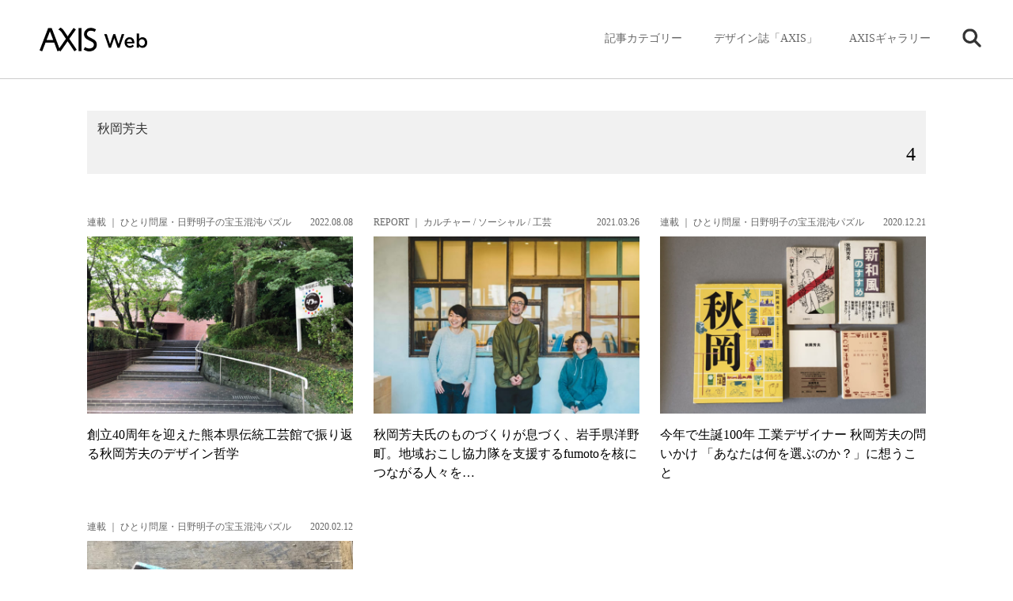

--- FILE ---
content_type: text/css
request_url: https://www.axismag.jp/axismag-admin/wp-content/themes/axismag_2017/common/css/print.css
body_size: 51521
content:
@charset "utf-8";

/*--------------------------------------------------------------------------------
*
*   2017
*   AXIS WEB MAGAZINE
*   http://www.axismag.jp/
*
*   print.css
*
--------------------------------------------------------------------------------*/
/*
    size
*/
@page { size: A4 } /* A4縦 */
@page { size: 210mm 297mm } /* A4縦サイズ */


/* --------------------------------------------------------------------------------
*
*   2017
*   AXIS WEB MAGAZINE
*   http://www.axismag.jp/
*
*   common.cssより
*
-------------------------------------------------------------------------------- */

@media print{

/* Eric Meyer's Reset CSS v2.0 - http://cssreset.com */html,body,div,span,applet,object,iframe,h1,h2,h3,h4,h5,h6,p,blockquote,pre,a,abbr,acronym,address,big,cite,code,del,dfn,em,img,ins,kbd,q,s,samp,small,strike,strong,sub,sup,tt,var,b,u,i,center,dl,dt,dd,ol,ul,li,fieldset,form,label,legend,table,caption,tbody,tfoot,thead,tr,th,td,article,aside,canvas,details,embed,figure,figcaption,footer,header,hgroup,menu,nav,output,ruby,section,summary,time,mark,audio,video{margin:0;padding:0;border:0;font-size:100%;font:inherit;vertical-align:baseline;}/*HTML5display-roleresetforolderbrowsers*/article,aside,details,figcaption,figure,footer,header,hgroup,menu,nav,section{display:block;}body{line-height:1;}ol,ul{list-style:none;}blockquote,q{quotes:none;}blockquote:before,blockquote:after,q:before,q:after{content:'';content:none;}table{border-collapse:collapse;border-spacing:0;}

body{
    font-family: 'AXIS ProN R', 'NoChattering', '游ゴシック','YuGothic',Meiryo,メイリオ,'Hiragino Kaku Gothic ProN','ヒラギノ角ゴ ProN W3',sans-serif;
    color: #000;
    font-size : 16px;
    background-color:#fff;
    -webkit-text-size-adjust: 100%;
    -webkit-font-smoothing: antialiased;
    -moz-osx-font-smoothing: grayscale;
    word-break: normal;
    position: relative;
    z-index: 1;
}

body, html{
    width: 100%;
    height: 100%;
    min-height: 100%;
}

a, li, p, div, button{ outline: none !important; }
a{ color: #01aeeb; text-decoration: none;}
a, p, div, li, dd, dt{ -webkit-tap-highlight-color: rgba(0, 0, 0, 0);}

.indent_half_top{ position: relative; margin-left: -.5em !important;}
.indent_half{ position: relative; margin-left: -.5em;}

img{ height: auto; backface-visibility: hidden; -webkit-backface-visibility: hidden; line-height: 0;}

.fixed{ position: fixed !important;}
.c_anim{ opacity: 0;}
.is_pc .line_share{ display: none !important;}

#wrap{
    opacity: 0;
    z-index: 1;
    transition: opacity .6s ease;
    overflow: hidden;
}

#wrap.onload{ opacity: 1 !important;}

#wrap.move{ opacity: 0 !important; transition: opacity .3s ease .0s;}

div.column{
    clear: both;
    letter-spacing: -.40em;
    margin-bottom: 50px;
}

.img{ overflow: hidden;}
.img_slider{ opacity: 0;}
img.set_pos_top{ margin-top: 0 !important;}

img.s_a_100{ width: auto !important; height: 100% !important;}
img.s_100_a{ width: 100% !important; height: auto !important;}

#post_sns_share{ display: none;}
.share_line{ display: none !important;}
.is_sp .share_line{ display: inline-block !important;}

article .post_body img.parts_axis_endmark.w300,
.parts_axis_endmark{
    width: 14px !important;
    height: auto !important;
    vertical-align: middle !important;
    display: inline-block !important;
    margin: 0 !important;
}
sup {
	vertical-align: super;
	font-size: 0.5rem;
}

}

/* --------------------------------------------------------------------------------
    font-face
------------------------------------------------------------------------------- */
@media print{
h2, h3, h4{ font-family: 'AXIS ProN M', 'NoChattering' !important;}
.ff_r{ font-family: 'AXIS ProN R', 'NoChattering' !important; }
.ff_m{ font-family: 'AXIS ProN M', 'NoChattering' !important;}
.ff_b{ font-family: 'AXIS ProN B', 'NoChattering' !important;}
}
/* -------------------------------------------------------------------------------- */

/* --------------------------------------------------
*
    common settings
*
-------------------------------------------------- */
@media print{
a.bdb{ position: relative;}

a.bdb:after{
    content: '';
    width: 100%;
    height: 1px;
    opacity: 0;
    background-color: #000;
    display: block;
    position: absolute;
    bottom: -4px;
    left: 0;
    transition: bottom .15s ease 0s, opacity .15s ease 0s;
}

.is_pc a.bdb:hover:after,
.is_sp a.bdb.touch:after{
    width: 100%;
    bottom: -2px;
    opacity: 1;
    transition: bottom .15s ease .05s, opacity .15s ease .05s;
}

.column_inner{
    max-width: 1060px;
    margin: 0 auto;
    box-sizing: border-box;
    letter-spacing: -.40em;
}

section,
aside,
article{
    position: relative;
    letter-spacing: normal;
}

section .img,
aside .img{
    line-height: 0;
    overflow: hidden;
}

.external{ display: inline-block; position: relative;}

/* bg color */
.bg_g{ background-color: #ddd;}


#foot_sns a{ transition: opacity .15s ease .0s;}
.is_sp #foot_sns a.touch,
.is_pc #foot_sns a:hover{ opacity: .7; transition: opacity .15s ease .05s;}

#foot_nav a{ text-decoration: none;}
.is_sp #foot_nav li a.touch,
.is_pc #foot_nav li a:hover{ text-decoration: underline !important;}

#header{ opacity: 0;}
.onload #header{ opacity: 1; transition: opacity .6s ease; position: relative;}
.p_txt{ opacity: 0; display: inline-block; position: relative;}


}

/* --------------------------------------------------------------------------------
*
    min-width: 769px
*
-------------------------------------------------------------------------------- */
@media print {
body{
    overflow: auto !important;
    z-index: 1;
}

#wrap{
    padding: 0 0 0 0;
    display: block !important;
}

img.sp{ display: none !important;}
.switch_sp{ visibility: hidden !important; height: 0 !important; display: none !important;}

.external:before{
    content: '';
    width: 16px;
    height: 16px;
    display: block;
    float: right;
    background-image:url(../images/parts_ico_external.png);
    background-size: 16px;
    background-repeat: no-repeat;
    background-position: center;
    position: relative;
    top: -3px;
    left: 5px;
}

.external.w:before{ background-image:url(../images/parts_ico_external_w.png);}
.external.w.sp:before{ background-image:url(../images/parts_ico_external.png);}

.external:after{
    clear: both;
    content: '';
    display: block;
    font-size: 0;
}

.ico_loading{
    width: 100%;
    height: 100%;
    visibility: hidden;
    position: fixed;
    top: 0;
    left: 0;
    z-index: 10;
}

.ico_loading.on{
    visibility: visible;
}

.ico_loading span{
    width: 48px;
    height: 48px;
    padding: 5px;
    display: block;
    opacity: 0;
    background-image:url(../images/parts_ico_loading.gif);
    background-color: rgba(255, 255, 255, .95);
    background-repeat: no-repeat;
    background-position: center;
    border-radius: 3px;
    background-size: 48px;
    position: absolute;
    top: calc(50% - 29px);
    left: calc(50% - 29px);
    transform: scale(.5);
    -webkit-transform: scale(.5);
    transition: transform .25s ease, opacity .25s ease;
    -webkit-transition: transform .25s ease, opacity .25s ease;
}

.ico_loading.on span{
    opacity: 1 !important;
    transform: scale(1);
    -webkit-transform: scale(1);
    transition: transform .25s ease .2s, opacity .25s ease .2s;
    -webkit-transition: transform .25s ease .2s, opacity .25s ease .2s;
}

.ico_loading.on.prev span{
    top: calc(90% - 29px) !important;
}

.ico_loading.on.next span{
    top: calc(20% - 29px) !important;
}

/* --------------------------------------------------
*
    #header
*
-------------------------------------------------- */
#header #sp_cat_nav{ display: none !important;}
#header{
    width: 100%;
    height: 100px;
    box-sizing: border-box;
    background-color: #fff;
    border-bottom: 1px solid #ccc;
    top: 0;
    left: 0;
    position: fixed;
    z-index: 100;
}

#header_inner{
    width: auto !important;
    max-width: 1280px !important;
    box-sizing: border-box;
    margin: 0 auto;
    padding: 0 45px;
    position: relative;
}

#header_inner h1{
    position: absolute;
    top: 30px;
    left: 50px;
}

#gnav{
    width: inherit !important;
    opacity: 1 !important;
    display: block !important;
    position: absolute;
    top: 0;
    right: 40px;
}

#gnav li.parents{
    margin: 42px 0 0 40px;
    float: left;
    font-size: 14px;
}

#gnav li.parents .ico{ position: relative;}
#gnav li.parents .ico:after{
    content: '';
    display: block;
    width: 100%;
    height: 10px;
    opacity: 0;
    background-image:url(../images/parts_nav_arrow_btm.png);
    background-repeat: no-repeat;
    background-position: center;
    position: absolute;
    top: 23px;
    left: 0;
    transition: opacity .15s ease .0s, top .15s ease .0s;
}

#gnav li.parents .ico.on:after{
    opacity: 1;
    top: 26px;
    transition: opacity .15s ease .05s, top .15s ease .05s;
}

#gnav li.gnav_axis.parents a{
    color: #000;
    transition: color .15s ease .0s;
}

.is_sp #gnav li.gnav_axis.parents a.touch,
.is_pc #gnav li.gnav_axis.parents a:hover{
    color: #01aeeb !important;
    transition: color .15s ease .05s;
}

#gnav li.parents .ico_search img{
    width: 24px;
    height: auto;
    position: relative;
    top: -6px;
}

#header .sub_outer{
    width: 100%;
    height: auto;
    padding: 0 5px;
    box-sizing: border-box;
    background-color: #fff;
    overflow: hidden;
    box-shadow: 0 2px 3px #ccc;
    position: fixed;
    top: 100px;
    left: 0;
    display: none;
}

#header .sub_menu{
    width: 100%;
    height: 100%;
    max-width: 1280px;
    overflow: hidden;
    margin: 0 auto;
    overflow-y: auto;
    -webkit-overflow-scrolling: touch;
    z-index: 10;
}

#header .sub_menu::-webkit-scrollbar{ width: 6px; background:#fff; border-radius: 6px;}
#header .sub_menu::-webkit-scrollbar:horizontal{ height: 6px; border-radius: 6px;}
#header .sub_menu::-webkit-scrollbar-button{ width: 6px; height: 6px; background: #666; border-radius: 6px;}
#header .sub_menu::-webkit-scrollbar-piece{ background:#fff; border-radius: 6px;}
#header .sub_menu::-webkit-scrollbar-piece:start{ background:#fff; border-radius: 6px;}
#header .sub_menu::-webkit-scrollbar-thumb{ background:#666; border-radius: 6px; transition: background .15s ease .05s;}
#header .sub_menu::-webkit-scrollbar-corner{ background:#666; border-radius: 6px; transition: background .15s ease .05s;}
#header .sub_menu::-webkit-scrollbar-thumb:hover{ background:#000; border-radius: 6px; transition: background .15s ease .05s;}

#header .sub_menu .menu_inner{
    box-sizing: border-box;
    margin: 0 auto;
    padding: 60px 45px 0 45px;
    position: relative;
}

#header .sub_menu section{
    margin: 0 0 60px 0;
    padding: 0 0 30px 0;
    overflow: hidden;
    position: relative;
}

#header .sub_menu section:after{
    content: '';
    display: block;
    width: 96.95%;
    height: 1px;
    background-color: #ccc;
    position: absolute;
    bottom: 0;
    left: 1.525%;
}

#header .sub_menu section:last-child{ margin: 0;}
#header .sub_menu section:last-child:after{ display: none;}

#header .sub_menu section ul{
    letter-spacing: -.40em;
    overflow: hidden;
}

#header .sub_menu section h3{
    font-size: 18px;
    margin: 0 0 45px 1.525%;
    color: #333;
}

#header .gnav_cat .sub_menu section li,
#header .gnav_event .sub_menu section li{
    width: 20%;
    height: 80px;
    margin: 0 0 30px 0;
    padding: 0 1.525%;
    box-sizing: border-box;
    display: inline-block;
    letter-spacing: normal;
    vertical-align: top;
}


#header .gnav_category .sub_outer{
    height: auto !important;
    opacity: 1 !important;
    display: block !important;
}

#header .gnav_cat .sub_menu section li a,
#header .gnav_event .sub_menu section li a{
    height: 80px;
    padding: 12px 9px;
    box-sizing: border-box;
    display: block;
    background-color: #f1f1f1;
    position: relative;
}

#header .gnav_cat .sub_menu section li h4,
#header .gnav_event .sub_menu section li h4{
    font-size: 16px;
    color: #333;
    line-height: 1em;
}

#header section li h4.small{
    font-size: 14px !important;
}

#header .gnav_cat .sub_menu section li h4 span,
#header .gnav_event .sub_menu section li h4 span{
    margin: 2px 0 0 0;
    font-size: 12px;
    display: block;
    color: #666;
}

#header .sub_menu section li a
    transition: background .15s ease .0s;
}

.is_pc #header .sub_menu section li a:hover{
    background-color: #e7e7e7;
    transition: background .15s ease .05s;
}


#header .sub_menu section li .num{
    font-family: 'AXIS ProN M', 'NoChattering' !important;
    letter-spacing: 0;
    color: #333;
    position: absolute;
    bottom: 12px;
    right: 13px;
}

#header .gnav_search .search_area{
    max-width: 700px;
    margin: 0 auto 40px auto;
    overflow: hidden;
}

#header .gnav_search input[type="text"]{
    width: 85.714%;
    height: 50px;
    padding: 0 18px;
    box-sizing: border-box;
    font-size: 18px;
    line-height: 50px;
    background-color: #f1f1f1;
    border: none;
    outline: none;
    float: left;
    transition: background .15s ease .0s;
}

#header .gnav_search input[type="text"]:hover{
    background-color: #ececec;
    transition: background .15s ease .05s;
}

input::-webkit-input-placeholder,
input::-ms-input-placeholder,
input::-moz-placeholder{
    color: #ccc !important;
    font-weight: normal;
}

#header .gnav_search input[type="submit"]{
    width: 12.857%;
    height: 50px;
    border-radius: 3px;
    background-color: #666;
    background-image:url(../images/parts_ico_btn_submit.png);
    background-size: 23px;
    background-repeat: no-repeat;
    background-position: center;
    border: none;
    outline: none;
    float: right;
    cursor: pointer;
    position: relative;
    transition: background .15s ease .0s;
}

#header .gnav_search input[type="submit"]:hover{
    background-color: #555;
    transition: background .15s ease .05s;
}

#header .gnav_search .search_cloud{
    width: 712px;
    margin: 0 auto 20px auto;
    clear: both;
}

#header .gnav_search .search_cloud h4{
    margin: 0 6px 6px 6px;
    font-size: 14px;
}

#header .gnav_search .search_cloud li{
    font-family: 'AXIS ProN M', 'NoChattering' !important;
    margin: 0 6px 10px 6px;
    float: left;
    letter-spacing: normal;
    box-sizing: border-box;
    font-size: 16px;
    background-color: inherit;
}

#header .gnav_search .search_cloud li a{
    padding: 0 15px;
    height: 46px;
    line-height: 46px;
    display: block;
    border-radius: 3px;
    background-color: #fff !important;
    border: 1px solid #ccc;
    color: #333;
    transition: border .15s ease 0s, background .15s ease 0s;
}

#header .gnav_search .search_cloud li a:hover{
    border: 1px solid #aaa;
    background-color: #fafafa !important;
    transition: border .15s ease .05s, background .15s ease .05s;
}

#header .gnav_ico{
    clear: both;
}



/* --------------------------------------------------
*
    #footer
*
-------------------------------------------------- */
#footer{
    box-sizing: border-box;
    margin: 0 auto;
    padding: 0 0 10px 0;
    text-align: center;
}

#foot_sns h5{
    padding: 30px 0;
    font-size: 12px;
    color: #000;
}

#foot_sns li{
    display: inline-block;
}

#foot_sns li img{
    width: auto;
    height: 45px;
    margin: 0 0 3px 0;
}

#foot_sns li a{
    display: block;
    color: #666;
    font-size: 10px;
}

#foot_sns{
    margin: 0 0 60px 0;
}

#foot_nav{
    margin: 0 0 60px 0;
}

#foot_nav ul{
    letter-spacing: -.40em;
}

#foot_nav li{
    margin: 0 18px;
    display: inline-block;
    letter-spacing: normal;
    position: relative;
    line-height: 1em;
}

#foot_nav li:after{
    content: '';
    width: 1px;
    height: 14px;
    display: block;
    background-color: #000;
    position: absolute;
    bottom: 0;
    right: -18px;
}

#foot_nav li:last-child:after{ display: none;}

#foot_nav li a{
    font-size: 12px;
}

#footer .copyright{
    font-size: 10px;
    color: #666;
}



}


/* --------------------------------------------------------------------------------------------------------------
*
    max-width: 1160px
*
-------------------------------------------------------------------------------------------------------------- */
@media print {

#header .gnav_cat .sub_menu section li,
#header .gnav_event .sub_menu section li{
    width: 25%;
}

}
/* --------------------------------------------------------------------------------------------------------------
*
    max-width: 960px
*
-------------------------------------------------------------------------------------------------------------- */
@media print {
#wrap,
#contents_area{
    min-width: auto;
}

.switch_sp.tablet{ visibility: visible !important; height: inherit !important; display: inherit !important;}


/* --------------------------------------------------
*
    #header
*
-------------------------------------------------- */
#header{
    box-sizing: border-box;
    margin: 0 auto;
}

#header h1{
    left: 40px;
}

#header .gnav_cat .sub_menu section li,
#header .gnav_event .sub_menu section li{
    width: 33.333%;
}

}


/* --------------------------------------------------------------------------------
*
    max-width: 960px and (min-width: 769px)
*
-------------------------------------------------------------------------------- */
@media print {

.slick-prev{
    left: -33px !important;
}

.slick-next{
    right: -30px !important;
}

}


/* --------------------------------------------------------------------------------
*
    TOP PAGE min-width: 769px
*
-------------------------------------------------------------------------------- */
@media print {

#contents_area{
    background-color: #f1f1f1;
}

#contents_area_inner{
    max-width: 1280px;
    margin: 0 auto;
    position: relative;
}

#column_outer{
    margin: 0 50px;
    padding: 40px 0 0 0;
    background-color: #f1f1f1;
    position: relative;
}

#contents_area_inner .column{
    padding: 0 60px;
    background-color: transparent;
}

section h2{ font-size: 16px;}

aside h3,
section h3{
    height: 24px;
    font-size: 14px;
    color: #666;
    display: block;
    position: relative;
    line-height: 1em;
    white-space: nowrap;
    text-overflow: ellipsis;
    overflow: hidden;
}

h3.external{ overflow: inherit !important; margin: 0 0 -2px 0;}

section h4{
    font-size: 16px;
    line-height: 1.5em;
    color: #000;
    word-break: break-all;
}

section .date{
    color: #666;
    font-size: 12px;
    position: absolute;
    top: 2px;
    right: 0;
}

div.column{
    width: 100%;
    padding: 0 110px;
    margin: 0 auto 50px auto;
    box-sizing: border-box;
}

div.column.btm{
    margin-bottom: 0;
}

.column_left{
    width: 65.849%;
    margin: 0 2.453% 0 0;
    display: inline-block;
    vertical-align: top;
    letter-spacing: normal;
}

.column_right{
    width: 31.698%;
    display: inline-block;
    vertical-align: top;
    letter-spacing: normal;
}

/* ----------------------------------------
*
    section#billboard
*
---------------------------------------- */
section#billboard{
    margin: 0 0 40px 0;
}

section#billboard h2{
    padding: 15px 0 10px 0;
}

section#pr_large{
    max-width: 1600px;
    margin: 0 auto;
    background-repeat: no-repeat;
    background-position: center top;
    background-size: auto 100%;
    overflow: hidden;
    position: relative;
}

section#pr_large .title{
    width: 100%;
    box-sizing: border-box;
    position: absolute;
    top: 0;
    right: 0;
}

section#pr_large .title_inner{
    max-width: 1600px;
    margin: 0 50px;
    box-sizing: border-box;
    text-align: right;
}

section#pr_large h2{
    display: inline-block;
    padding: 8px 13px 10px 13px;
    font-size: 16px;
    background-color: #333;
    color: #ccc;
}

section#pr_large h2.external:before{
    top: 0;
}

section#pr_large .img{
    overflow: hidden;
}

section#pr_large img{
    width: 100%;
    min-width: 960px !important;
    max-width: 1600px !important;
    height: auto !important;
}

/* ----------------------------------------
*
    section#editors_choice
*
---------------------------------------- */
section#editors_choice h2{
    padding: 0 0 10px 0;
}

section#editors_choice .img{
    margin: 0 0 15px 0;
}

section#editors_choice .img_slider{
    padding: 30px 1.32% 70px 1.32%;
    background-color: #fff;
}

section#editors_choice .img_slider a{
    box-sizing: border-box;
    padding: 0 3.6%;
    display: block;
}


/* ----------------------------------------
*
    section#latest_post
*
---------------------------------------- */
section#latest_post .desc{
    width: 100%;
    padding: 25px 30px;
    box-sizing: border-box;
    background-color: rgba(255, 255, 255, .8);
    position: absolute;
    left: 0;
    bottom: 0;
}

section#latest_post .desc h4{
    line-height: 1.5em;
}


/* ----------------------------------------
*
    section#recently_posts
*
---------------------------------------- */
section#recently_posts ul{
    margin: 0 0 -40px 0;
    letter-spacing: -.40em;
    overflow: hidden;
}

section#recently_posts li{
    width: 48.137%;
    max-width: 336px;
    overflow: hidden;
    padding: 0 0 50px 0;
    box-sizing: border-box;
    display: inline-block;
    vertical-align: top;
    letter-spacing: normal;
    position: relative;
}

section#recently_posts li a{
    display: block;
    overflow: hidden;
}

section#recently_posts li .img{
    margin: 0 0 15px 0;
}

section#recently_posts li h3{
    overflow: hidden;
    text-overflow: ellipsis;
}

section#recently_posts li h4{
    line-height: 1.5em;
}

section#recently_posts li:nth-child(odd){
    margin: 0 3.726% 0 0;
}

section#recently_posts li .date{
    margin-top: -2px;
    margin-right: -5px;
    padding: 2px 5px;
    background-color: #f1f1f1;
}

/* ----------------------------------------
*
    section#popular
*
---------------------------------------- */
section#popular h2{
    height: 22px;
    font-size: 14px;
    color: #000;
    display: inline-block;
    vertical-align: top;
    position: relative;
    line-height: 1em;
}

section#popular .section_inner{
    background-color: #fff;
    height: 100%;
}

section#popular .section_inner ul{
    padding: 25px 0 5px 0;
}

section#popular .section_inner li{
    padding: 0 0 20px 0;
    margin: 0 7.44% 20px 7.44%;
    border-bottom: 1px solid #f1f1f1;
    position: relative;
    overflow: hidden;
}

section#popular .section_inner li a{
    display: block;
    overflow: hidden;
}

section#popular .section_inner li:last-child{
    margin-bottom: 0;
    border: none;
}

section#popular .section_inner h4{
    font-family: 'AXIS ProN R', 'NoChattering' !important;
    width: 62%;
    max-width: 170px;
    max-height: 4.5em;
    text-overflow: ellipsis;
    font-size: 14px;
    line-height: 1.5em;
    overflow: hidden;
    float: left;
}

section#popular .section_inner .img{
    width: 35%;
    float: right;
}

section#popular .section_inner .view{
    font-size: 12px;
    position: absolute;
    bottom: 20px;
    left: 0;
}


/* ----------------------------------------
*
    aside#pr_mid
*
---------------------------------------- */
aside#pr_mid{
    width: 100%;
    margin: 0 0 70px 0;
}


/* ----------------------------------------
*
    section#axis_magazine
*
---------------------------------------- */
.column.axis_mag{
    overflow: hidden;
}

section#axis_magazine{
    padding: 48px 0 0 0;
    margin: 0 0 30px 0;
}

section#axis_magazine h3{
    color: #333;
}

section#axis_magazine .section_inner{
    width: 100%;
    background-color: #fff;
    letter-spacing: -.40em;
    display: table;
}

section#axis_magazine .column_left{ display: table-cell; vertical-align: middle; background-color: #f1f1f1;}
section#axis_magazine .column_right{ height: 100%; min-width: 360px; display: table-cell; position: relative;}

section#axis_magazine #mov{
    line-height: 0;
}

section#axis_magazine .column_right .col_inner{
    height: 100%;
    min-height: 392px;
    padding: 20px 0 0 0;
    margin: 0 25px;
    box-sizing: border-box;
}

section#axis_magazine .column_right h4{
    margin: 0 0 5px 0;
    line-height: 1.875em;
}

section#axis_magazine .column_right .desc{
    padding: 0 0 18px 0;
    margin: 0 0 20px 0;
    font-size: 14px;
    line-height: 1.7142em;
    border-bottom: 1px dotted #000;
}

section#axis_magazine .column_right .info{
    font-size: 14px;
    line-height: 1.7142em;
}

section#axis_magazine .btn_purchase{
    width: 100%;
    padding: 0 25px;
    box-sizing: border-box;
    font-size: 14px;
    position: absolute;
    left: 0;
    bottom: 25px;
}

section#axis_magazine .btn_purchase a{
    width: 100%;
    padding: 15px 0;
    display: block;
    text-align: center;
    color: #000;
    background-color:#ddd;
    border-radius: 5px;
    box-shadow: 0 3px 2px #b2b2b2;
    transition: background .15s ease .0s;
}

.is_sp #axis_magazine .btn_purchase a.touch,
.is_pc #axis_magazine .btn_purchase a:hover{
    background-color: #d0d0d0;
    transition: background .15s ease .05s;
}


/* ----------------------------------------
*
    section#axis_info
*
---------------------------------------- */
section#axis_info{
    margin: 0 0 70px 0;
}

section#axis_info:after{
    clear: both;
    content: '';
    display: block;
    font-size: 0;
}

section#axis_info h2{
    padding: 0 0 10px 0;
}

section#axis_info .img{
    margin: 0 0 15px 0;
}

section#axis_info .img_slider{
    padding: 30px 1.32% 70px 1.32%;
    background-color: #fff;
}

section#axis_info .img_slider a{
    box-sizing: border-box;
    padding: 0 3.6%;
    display: block;
}


/* ----------------------------------------
*
    section#post_lists
*
---------------------------------------- */
section#post_lists ul{
    letter-spacing: -.40em;
}

section#post_lists li{
    width: 31.698%;
    margin: 0 2.4528% 50px 0;
    display: inline-block;
    vertical-align: top;
    letter-spacing: normal;
}

section#post_lists li a{
    display: block;
    overflow: hidden;
}

section#post_lists li:nth-child(3n){
    margin-right: 0;
}

section#post_lists li .img{
    margin: 0 0 10px 0;
}

section#post_lists li img{
    width: 100%;
    height: auto;
}


/* ----------------------------------------
*
    section#serial_posts
*
---------------------------------------- */
section#serial_posts ul{
    padding: 0 0 55px 0;
    letter-spacing: -.40em;
}

section#serial_posts li{
    width: 31.698%;
    margin: 0 2.4528% 50px 0;
    display: inline-block;
    vertical-align: top;
    letter-spacing: normal;
}

section#serial_posts li a{
    display: block;
    overflow: hidden;
}

section#serial_posts li:nth-child(3n){
    margin-right: 0;
}

section#serial_posts li .img{
    margin: 0 0 10px 0;
}

section#serial_posts li img{
    width: 100%;
    height: auto;
}

}


/* --------------------------------------------------------------------------------
*
    TOP PAGE min-width: 961px
*
-------------------------------------------------------------------------------- */
@media print{
/* ----------------------------------------
*
    section#latest_post
*
---------------------------------------- */
section#latest_post .desc{
    width: 100%;
    height: inherit !important;
}


}


/* --------------------------------------------------------------------------------
*
    TOP PAGE max-width: 1060px and (min-width: 769px)
*
-------------------------------------------------------------------------------- */
@media print {

/* ----------------------------------------
*
    section#popular
*
---------------------------------------- */
section#recently_posts{
    width: 100%;
}

section#recently_posts ul{
    margin: 0;
}

section#recently_posts li{
    width: 48.136% !important;
    max-width: inherit !important;
}

section#recently_posts li.odd{
    margin: 0 3.728% 0 0;
}

/* ----------------------------------------
*
    section#popular
*
---------------------------------------- */
section#popular{
    width: inherit;
    height: inherit !important;
    display: block !important;
}

section#popular .section_inner h4{
    max-height: inherit !important;
}

section#popular .section_inner{
    background-color: #fff;
    height: 100%;
}

section#popular .section_inner ul{
    overflow: hidden;
    padding: 25px 4.037% 5px 4.037%;
    letter-spacing: -.40em;
}

section#popular .section_inner li{
    width: 48.136%;
    box-sizing: border-box;
    display: inline-block;
    padding: 0 0 20px 0;
    margin: 0 0 20px 0;
    border-bottom: 1px solid #f1f1f1;
    position: relative;
    overflow: hidden;
    vertical-align: top;
    letter-spacing: normal;
}

section#popular .section_inner li:nth-child(2n){
    margin-left: 3.726%;
}

section#popular .section_inner li.second_last,
section#popular .section_inner li:last-child{
    margin-bottom: 0;
    border: none;
}

section#popular .section_inner h4{
    width: 62%;
    max-width: inherit !important;
    max-height: 4.5em;
    text-overflow: ellipsis;
    font-size: 14px;
    line-height: 1.5em;
    overflow: hidden;
    float: left;
}

section#popular .section_inner .img{
    width: 35%;
    float: right;
}

section#popular .section_inner .view{
    font-size: 12px;
    position: absolute;
    bottom: 20px;
    left: 0;
}


}

/* --------------------------------------------------------------------------------
*
    TOP-PAGE max-width: 960px and (min-width: 769px)
*
-------------------------------------------------------------------------------- */
@media print {

div.column{
    width: 100%;
    max-width: 960px;
    padding: 0 62px;
    box-sizing: border-box;
    margin: 0 auto 50px auto;
}

.column_left{
    width: 48.136%;
    margin: 0 3.728% 0 0;
    display: inline-block;
    vertical-align: top;
}

.column_right{
    width: 48.136%;
    display: inline-block;
    vertical-align: top;
}

#contents_area_inner{
    max-width: 1280px;
    margin: 0 auto;
    position: relative;
}

#column_outer{
    margin: 0 32px;
    padding: 40px 0 0 0;
    background-color: #f1f1f1;
    position: relative;
}

#contents_area_inner .column{
    padding: 0 30px;
    background-color: transparent;
}

section#pr_large .title_inner{
    margin: 0 30px;
}


/* ----------------------------------------
*
    section#latest_post
*
---------------------------------------- */
section#latest_post{
    position: relative;
}

section#latest_post .desc{
    width: 100%;
    padding: 15px 25px;
    overflow: hidden;
    box-sizing: border-box;
    background-color: rgba(255, 255, 255, 1);
    position: relative;
    left: 0;
    bottom: 0;
}

section#latest_post:after{
    content: '';
    width: 100%;
    height: 15px;
    display: block;
    background-color: #fff;
    position: absolute;
    left: 0;
    bottom: 0;
    z-index: 2;
}

section#latest_post .desc h4{
    margin: 0 0 15px 0;
    font-size: 16px;
    line-height: 1.5em;
    color: #333;
}

section#latest_post .switch_sp.tablet{
    visibility: visible !important;
    height: inherit !important;
}

section#latest_post .txt{
    font-size: 12px;
    line-height: 2em;
    color: #333;
    position: relative;
}

section#latest_post .date{
    margin: -4px 0 0 0;
    padding: 4px 0 4px 5px;
    background-color: #f1f1f1;
}


/* ----------------------------------------
*
    section#axis_magazine
*
---------------------------------------- */
.column.axis_mag{
    overflow: hidden;
}

section#axis_magazine{
    padding: 48px 0 0 0;
    margin: 0 0 30px 0;
}

section#axis_magazine h3{
    color: #333;
}

section#axis_magazine .section_inner{
    width: 100%;
    background-color: #fff;
    letter-spacing: -.40em;
    display: block;
    overflow: hidden;
}

section#axis_magazine .column_left{ width: 100%; display: block; vertical-align: middle; background-color: #f1f1f1;}
section#axis_magazine .column_right{ width: 100%; height: inherit; min-width: inherit; display: block; position: relative;}

section#axis_magazine #mov{
    line-height: 0;
}

section#axis_magazine .column_right .col_inner{
    height: 100%;
    min-height: inherit !important;
    padding: 20px 0 0 0;
    margin: 0 25px;
    box-sizing: border-box;
}

section#axis_magazine .column_right h4{
    margin: 0 0 5px 0;
    line-height: 1.875em;
}

section#axis_magazine .column_right .desc{
    padding: 0 0 18px 0;
    margin: 0 0 20px 0;
    font-size: 14px;
    line-height: 1.7142em;
    border-bottom: 1px dotted #000;
}

section#axis_magazine .column_right .info{
    margin: 0 0 20px 0;
    font-size: 14px;
    line-height: 1.7142em;
}

section#axis_magazine .btn_purchase{
    width: 100%;
    margin: 0 0 30px 0;
    padding: 0;
    box-sizing: border-box;
    font-size: 14px;
    position: relative;
    left: 0;
    bottom: 0;
}

section#axis_magazine .btn_purchase a{
    width: 100%;
    padding: 15px 0;
    display: block;
    text-align: center;
    color: #000;
    background-color:#ddd;
    border-radius: 5px;
    box-shadow: 0 3px 2px #b2b2b2;
}


/* ----------------------------------------
*
    section#post_lists
*
---------------------------------------- */
section#post_lists ul{
    letter-spacing: -.40em;
}

section#post_lists li{
    width: 48.136%;
    margin: 0 0 50px 0;
    display: inline-block;
    vertical-align: top;
    letter-spacing: normal;
}

section#post_lists li:nth-child(odd){
    margin: 0 3.728% 50px 0;
}

section#post_lists li .img{
    margin: 0 0 10px 0;
}

section#post_lists li img{
    width: 100%;
    height: auto;
}


/* ----------------------------------------
*
    section#serial_posts
*
---------------------------------------- */
section#serial_posts ul{
    padding: 0 0 35px 0;
    letter-spacing: -.40em;
}

section#serial_posts li{
    width: 48.136%;
    margin: 0 0 50px 0;
    display: inline-block;
    vertical-align: top;
    letter-spacing: normal;
}

section#serial_posts li:nth-child(odd){
    margin: 0 3.728% 50px 0;
}

section#serial_posts li .img{
    margin: 0 0 10px 0;
}

section#serial_posts li img{
    width: 100%;
    height: auto;
}

section#serial_posts li.tablet{
    display: inline-block !important;
}


}


/* コンテンツページ */
@media print{
span.inline-block{ display: inline-block;}
span.block{ display: block;}

.post_wrap.hide{ visibility: hidden;}

/* 
    over
*/

.post_info a{ transition: opacity .15s ease .0s;}
.is_sp .post_info a.touch,
.is_pc .post_info a:hover{
    opacity: .7;
    transition: opacity .15s ease .05s;
}

/* serial_posts */
 .relation_posts a{ transition: color .15s ease 0s;}
.is_pc .relation_posts a:hover h4,
.is_sp .relation_posts a.touch h4{ color: #01aeeb; transition: color .15s ease .05s;}


.pr_posts a img{ transition: opacity .15s ease .0s;}
.is_sp .pr_posts a.touch img,
.is_pc .pr_posts a:hover img{
    opacity: .9;
    transition: opacity .15s ease .05s;
}

article .post_body img{
    max-width: 100%;
    margin: 0 0 5px 0;
    height: auto;
    display: block;
    margin-left: auto;
    margin-right: auto;
}

article .post_body img + img{
    margin-top: 20px !important;
}

article .post_body img.vertical{
    width: 100%;
    max-width: 480px !important;
}

article .post_body img.w300{
    width: inherit !important;
    /* margin-left: 0 !important; */
    /* margin-right: 0 !important; */
}

h1 br + br{ display: none !important;}
h1.d_title br + br{ display: block !important;}

article .post_body .txt-sml{
	font-size: 80%;
	line-height: 2em;
}
article .post_body img.alignleft {
	margin-left: 0;
}
article .post_body img.alignright {
	margin-right: 0;
}
article .post_body h2, article .post_body h3, article .post_body h4, article .post_body h5, article .post_body dl{
	color: #333;
}
article .post_body p br {
	display: none;
}

}

/* --------------------------------------------------------------------------------
*
    コンテンツページ　min-width: 961px
*
-------------------------------------------------------------------------------- */
@media print {

#contents_area{
    overflow-x: hidden;
}

article .post_wrap{
	background: #fff;
}

article .post_content{
    max-width: 1060px;
    min-height: 480px;
    padding: 60px 40px;
    margin: 0 auto;
    position: relative;
}

article .post_content:after{
    content: '';
    clear: both;
    display: block;
    font-size: 0;
}

article .post_info_wrap{
    width: 1060px;
    box-sizing: border-box;
    position: absolute;
    left: calc(50%-530px);
    top: 55px;
}

article .post_info_wrap.fix{
    position: fixed;
    top: 155px;
}

article .post_info_wrap.btm{
    position: inherit;
    top: inherit;
}

article .post_info{
    width: 31.698%;
    padding: 0 0 0 25px;
    box-sizing: border-box;
    text-align: right;
    overflow: hidden;
    position: absolute;
    top: 0;
    left: 0;
}

article .post_info_wrap.btm .post_info{
    top: inherit;
    bottom: 95px;
    left: 14px;
}

article .post_body{
    width: 65.849%;
    float: right;
}

/* ----------------------------------------
*
    .post_title
*
---------------------------------------- */
article .post_title{
    background-color: #f1f1f1;
}

article .post_title h1{
    width: 100%;
    height: 320px;
    padding: 40px;
    box-sizing: border-box;
    font-size: 30px;
    line-height: 1.5em;
    text-align: center;
    display: table;
    vertical-align: middle;
}

article .post_title h1 span{
    width: 100%;
    height: 100%;
    display: table-cell;
    vertical-align: middle;
}


/* ----------------------------------------
*
    .post_category
*
---------------------------------------- */
article .post_category{
    margin: 0 0 25px 0;
}

article .post_category p{
    font-size: 14px;
    line-height: 1.5em;
    color: #000;
}

article .post_category .info_serial{
    margin: 15px 0 0 0;
}


/* ----------------------------------------
*
    .post_date
*
---------------------------------------- */
article .post_date{
    margin: 0 0 25px 0;
}

article .post_date p{
    font-size: 14px;
    line-height: 1.5em;
    color: #000;
}


/* ----------------------------------------
*
    .post_tags
*
---------------------------------------- */
article .post_tags p{
    font-size: 12px;
    line-height: 1.5em;
}

article .post_tags p span{
    margin: 0 0 0 10px;
    display: inline-block;
}

/* ----------------------------------------
*
    .post_body
*
---------------------------------------- */
.is_sp article .post_body a.touch,
.is_pc article .post_body a:hover{
    text-decoration: underline;
}

article .post_body h2{
	font-size: 24px;
	line-height: 1.5em;
	padding-top: 20px;
	margin:0 0 50px 0;
}

article .post_body h3{
	font-size: 20px;
	line-height: 1.5em;
	padding-top: 10px;
	margin: 0 0 40px 0;
}

article .post_body h4{
	line-height: 1.5em;
	padding-top: 6px;
	margin: 0 0 16px 0;
}

article .post_body p{
    font-size: 16px;
    color: #333;
}

article .post_body p.article-ans{
	padding-left: 50px;
	border-left: 1px solid #ccc;
}

article .post_body dl,dt,dd{
	line-height: 1.75em;
	box-sizing: border-box;
}
article .post_body div.optional-info{
	border: 1px solid #ccc;
	padding: 40px;
	margin-bottom: 40px;
}
article .post_body div.optional-info h4{
	margin-bottom: 25px;
}
article .post_body dl dt{
	width: 20%;
	float: left;
	display: block;
}
article .post_body dl dd{
	margin-left: 0;
	padding: 0 0 20px 20%;
}
article .post_body dl dd:last-child{
	padding-bottom: 0;
}
article .post_body dl dt:after {
  	content: '：';
  	clear: both;
}
article .post_body dl dd:after {
  	content: '';
  	display: block;
  	clear: both;
}

article .post_body em{
    font-style: italic;
}

article .post_body strong,
article .post_body b{
    font-family: 'AXIS ProN B', 'NoChattering';
}

article .post_body s,
article .post_body del,
article .post_body strike{
    text-decoration: line-through;
}

article .post_body p{
    margin: 0 0 30px 0;
    font-size: 16px;
    line-height: 2em;
    color: #333;
    word-break: normal;
    word-wrap: break-word;
}

article .post_body p img + br{
    margin: 20px 0 0 0 !important;
    display: block;
    position: relative;
}

article .post_body .caption,
article .post_body p.wp-caption-text,
article .post_body h5{
    margin: -15px 0 50px 0;
    font-size: 80%;
    line-height: 2em;
    color: #333;
}

article .post_body a img{
    transition: opacity .15s ease 0s;
}

article .post_body a img.touch,
article .post_body a img:hover{
    opacity: .7;
    transition: opacity .15s ease .05s;
}

article .post_body ul{
	list-style-type:disc;
	margin: 0 0 30px 30px;
	font-size: 16px;
	line-height: 2em;
	color: #333;
	word-break: normal;
	word-wrap: break-word;
}
article .post_body ul li{
	padding: 15px 0;
}

article .post_body .post_author{
    clear: both;
    border-top: 1px dotted #000;
    display: table;
    margin: 5px 0 40px 0;
    padding: 45px 0 0 0;
    position: relative;
}

article .post_body .post_author .img{
    min-width: 105px;
    display: table-cell;
    vertical-align: top;
}

article .post_body .post_author img{
    width: 105px;
    height: auto;
    margin: 0 0 10px 0 !important;
}

article .post_body .post_author img:last-child{
    margin: 0 !important;
}

article .post_body .post_author .col_right{
    width: auto;
    padding: 0 0 0 30px;
    display: table-cell;
    vertical-align: top;
}

article .post_body .post_author h4{
    margin: 0 0 10px 0;
    font-size: 14px;
    line-height: 1.5em;
    word-break: normal;
    word-wrap: break-word;
}

article .post_body .post_author p{
    padding: 0;
    margin: 0 0 10px 0;
    font-size: 12px !important;
    line-height: 2em;
}

article .post_body .post_author_wrap {
	border: none;
	padding: 25px;
	border: 1px solid #ccc;
	margin: 0 0 30px 0;
	background-color: #f1f1f1;
}

article .post_body .post_author_wrap .post_author {
	border: none;
	margin: 0;
	padding: 0;
}

article .post_body .post_author_wrap .post_author p.img {
	vertical-align: middle;
}


article .post_body .clr-gray{
	color: #666;
} 

article .post_body .sc-style{
	height: 166px;
}

article .post_body hr{
	display:block;
	height:1px;
	border:0;   
	border-top:1px solid #cccccc;
	margin:5em 0;
	padding:0;
}

/* ----------------------------------------
*
    .post_btm_section{
*
---------------------------------------- */
article .post_btm_section{
    padding: 45px 0 70px 0;
    background-color: #ddd;
}

article .post_btm_section .section_inner{
    max-width: 1060px;
    padding: 0 110px;
    margin: 0 auto;
}

article .post_btm_section h3{
    margin: 0 0 10px 0;
    font-size: 14px;
}

article .post_btm_section .relation_posts{
    margin: 0 0 45px 0;
}

article .post_btm_section .relation_posts .img{
    margin: 0 0 15px 0;
}

article .post_btm_section .relation_posts ul{
    padding: 30px 1.32% 40px 1.32%;
    background-color: #fff;
    letter-spacing: -.40em;
}

article .post_btm_section .relation_posts li{
    width: 33.333%;
    display: inline-block;
    letter-spacing: normal;
    vertical-align: top;
}

article .post_btm_section .relation_posts li h3{
    font-size: 14px;
    color: #666;
    overflow: hidden;
    text-overflow: ellipsis;
    white-space: nowrap;
}

article .post_btm_section .relation_posts li img{
    width: 100%;
    height: auto;
}

article .post_btm_section .relation_posts h4{
    font-size: 14px;
    line-height: 1.5em;
}


article .post_btm_section .relation_posts a{
    box-sizing: border-box;
    padding: 0 3.6%;
    display: block;
    color: #000;
    overflow: hidden;
}


/* ----------------------------------------
*
    .pr_posts{
*
---------------------------------------- */
article .pr_posts h3{
    margin: 0 0 7px 0;
    color: #666;
    font-size: 14px;
}


/* ----------------------------------------
*
    .post_share
*
---------------------------------------- */
article .post_share ul{
    display: inline-block;
}

article .post_share li{
    display: block;
    margin: 30px 0 0 0;
    text-align: center;
}

article .post_share li img{
    width: auto !important;
    height: 45px !important;
    margin: 0 0 3px 0;
}

article .post_share li a{
    display: block;
    color: #666;
    font-size: 10px;
}


}

@media print {
article .post_info_wrap{
    width: 100% !important;
    left: 15px;
}

}


/* スタティックページ */

@media print{

#contents_area{
    background-color: #f1f1f1 !important;
    overflow: hidden;
}

#contents_area dl{
	font-size: 14px;
	line-height: 1.6em;
}
#contents_area dl dt{
	font-family: 'AXIS ProN M', 'NoChattering' ;
	margin: 0 0 10px 0;
}
#contents_area dl dd{
	margin: 0 0 20px 0;
}
#contents_area dl dd ul{
	list-style-type: disc;
	margin: 0 0 20px 42px;
}
#contents_area dl dd ol{
	list-style-type: decimal;
	margin: 0 0 20px 42px;
}

}


/* --------------------------------------------------------------------------------
*
    min-width: 961px
*
-------------------------------------------------------------------------------- */
@media print {

#page_static{
    width: 100%;
    max-width: 1280px;
    padding: 0 110px;
    margin: 0 auto 70px auto;
    box-sizing: border-box;
    color: #333;
}

.is_sp #page_static a.touch,
.is_pc #page_static a:hover{
    text-decoration: underline;
}

#page_static img{
    max-width: 100%;
    display: block;
}

/* ----------------------------------------
*
    #section_title
*
---------------------------------------- */
#section_title{
    margin: 40px 0 55px 0;
    padding: 15px 13px;
    height: 80px;
    box-sizing: border-box;
    background-color: #fff;
    position: relative;
}

#section_title h1{
    font-size: 16px;
    color: #333;
}

#section_title h1 .en{
    margin: 5px 0 0 1px;
    font-size: 12px;
    color: #666;
    display: block;
}


/* ----------------------------------------
*
    #section_top_column
*
---------------------------------------- */
#section_top_column{
    margin: 0 0 55px 0;
}

#section_top_column p{
    margin: 0 0 25px 0;
    font-size: 14px;
    line-height: 2em;
}

#section_top_column h2 {
    font-size: 24px;
    line-height: 1.5em;
    padding-top: 20px;
    margin: 0 0 50px 0;
}

/* ----------------------------------------
*
    #section_mid_column
*
---------------------------------------- */
#section_mid_column{
    margin: 0 0 10px 0;
}

#section_mid_column p{
    line-height: 1.5em;
}

#section_mid_column .col_wrap{
    width: 100%;
    margin: 0 0 70px 0;
    display: table;
}

#section_mid_column .col_left{
    width: 34%;
    min-width: 300px;
    display: table-cell;
    vertical-align: top;
}

#section_mid_column .col_right{
    width: 56%;
    display: table-cell;
    vertical-align: top;
}

#section_mid_column .col_left p{
    margin: 0 0 25px 0;
    font-size: 16px;
    line-height: 1.6em;
}

#section_mid_column .col_right p{
    margin: 0 0 25px 0;
    font-size: 14px;
    line-height: 1.6em;
}

/* ----------------------------------------
*
    #section_btm_column
*
---------------------------------------- */
#section_btm_column{
    margin: 0 0 100px 0;
}

#section_btm_column p{
    margin: 0 0 25px 0;
    font-size: 14px;
    line-height: 2em;
}



}


/* --------------------------------------------------------------------------------
*
    アーカイブページ（一覧）min-width: 769px
*
-------------------------------------------------------------------------------- */
@media print {

#contents_area{
    background-color: #f1f1f1;
    overflow: hidden;
}

#section_archive{
    width: 100%;
    max-width: 1280px;
    padding: 0 110px;
    margin: 0 auto 70px auto;
    box-sizing: border-box;
}

section h2{ font-size: 16px;}

aside h3,
section h3{
    height: 24px;
    font-size: 14px;
    color: #666;
    display: block;
    position: relative;
    line-height: 1em;
    white-space: nowrap;
    text-overflow: ellipsis;
    overflow: hidden;
}

section h4{
    font-size: 16px;
    line-height: 1.5em;
    color: #000;
    word-break: break-all;
}

#archive_title{
    margin: 40px 0 55px 0;
    padding: 15px 13px;
    height: 80px;
    box-sizing: border-box;
    background-color: #fff;
    position: relative;
}

#archive_title h2{
    font-size: 16px;
    color: #333;
}

#archive_title h2 .en{
    margin: 5px 0 0 1px;
    font-size: 12px;
    color: #666;
    display: block;
}

#archive_title .num{
    font-size: 24px;
    position: absolute;
    right: 13px;
    bottom: 13px;
}

/* ----------------------------------------
*
    section#post_lists
*
---------------------------------------- */
section#post_lists{
    margin: 0 0 25px 0;
}

section#post_lists ul{
    letter-spacing: -.40em;
}

section#post_lists li{
    width: 31.698%;
    margin: 0 2.4528% 50px 0;
    display: inline-block;
    vertical-align: top;
    letter-spacing: normal;
    position: relative;
}

section#post_lists li a{
    display: block;
    overflow: hidden;
}

section#post_lists li:nth-child(3n){
    margin-right: 0;
}

section#post_lists li h3{
    overflow: hidden;
    text-overflow: ellipsis;
}

section#post_lists li h4{
    line-height: 1.5em;
    transition: color .15s ease .0s;
}

.is_pc section#post_lists li:hover a h4{
    color: #01aeeb;
    transition: color .15s ease .05s;
}

section#post_lists li .img{
    margin: 0 0 15px 0;
}

section#post_lists li .date{
    margin-top: -2px;
    margin-right: -5px;
    padding: 2px 5px;
    background-color: #f1f1f1;
    color: #666;
    font-size: 12px;
    position: absolute;
    top: 2px;
    right: 0;
}

#section_archive .btn_more{
    width: 336px;
    margin: 0 auto;
    box-sizing: border-box;
    font-size: 18px;
    transition: opacity .25s ease;
}

#section_archive .btn_more.hide{
    opacity: 0;
}

#section_archive .btn_more a{
    width: 100%;
    padding: 20px 0;
    display: block;
    text-align: center;
    color: #000;
    background-color:#ddd;
    border-radius: 5px;
    box-shadow: 0 3px 2px #b2b2b2;
    transition: background .15s ease .0s;
}

.is_sp #section_archive .btn_more a.touch,
.is_pc #section_archive .btn_more a:hover{
    background-color: #d0d0d0;
    transition: background .15s ease .05s;
}


}


/* --------------------------------------------------------------------------------
*
    max-width: 960px and (min-width: 769px)
*
-------------------------------------------------------------------------------- */
@media print {

#section_archive{
    width: 100%;
    max-width: 960px;
    padding: 0 62px;
    box-sizing: border-box;
    margin: 0 auto 50px auto;
}

/* ----------------------------------------
*
    section#post_lists
*
---------------------------------------- */
section#post_lists ul{
    letter-spacing: -.40em;
}

section#post_lists li{
    width: 48.136%;
    margin: 0 0 50px 0;
    display: inline-block;
    vertical-align: top;
    letter-spacing: normal;
}

section#post_lists li:nth-child(odd){
    margin: 0 3.728% 50px 0;
}

section#post_lists li .img{
    margin: 0 0 10px 0;
}

section#post_lists li img{
    width: 100%;
    height: auto;
}


/* ----------------------------------------
*
    section#serial_posts
*
---------------------------------------- */
section#serial_posts ul{
    padding: 0 0 35px 0;
    letter-spacing: -.40em;
}

section#serial_posts li{
    width: 48.136%;
    margin: 0 0 50px 0;
    display: inline-block;
    vertical-align: top;
    letter-spacing: normal;
}

section#serial_posts li:nth-child(odd){
    margin: 0 3.728% 50px 0;
}

section#serial_posts li .img{
    margin: 0 0 10px 0;
}

section#serial_posts li img{
    width: 100%;
    height: auto;
}

section#serial_posts li.tablet{
    display: inline-block !important;
}


}


